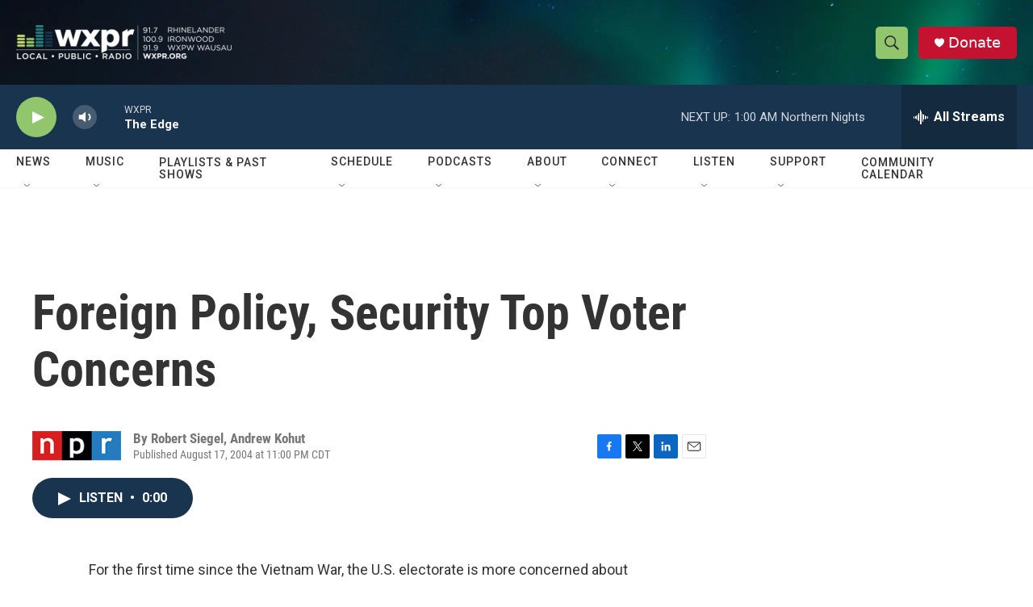

--- FILE ---
content_type: text/html; charset=utf-8
request_url: https://www.google.com/recaptcha/api2/aframe
body_size: 184
content:
<!DOCTYPE HTML><html><head><meta http-equiv="content-type" content="text/html; charset=UTF-8"></head><body><script nonce="IcF8r9Z9mKHpQqQzWbRnow">/** Anti-fraud and anti-abuse applications only. See google.com/recaptcha */ try{var clients={'sodar':'https://pagead2.googlesyndication.com/pagead/sodar?'};window.addEventListener("message",function(a){try{if(a.source===window.parent){var b=JSON.parse(a.data);var c=clients[b['id']];if(c){var d=document.createElement('img');d.src=c+b['params']+'&rc='+(localStorage.getItem("rc::a")?sessionStorage.getItem("rc::b"):"");window.document.body.appendChild(d);sessionStorage.setItem("rc::e",parseInt(sessionStorage.getItem("rc::e")||0)+1);localStorage.setItem("rc::h",'1769321861020');}}}catch(b){}});window.parent.postMessage("_grecaptcha_ready", "*");}catch(b){}</script></body></html>